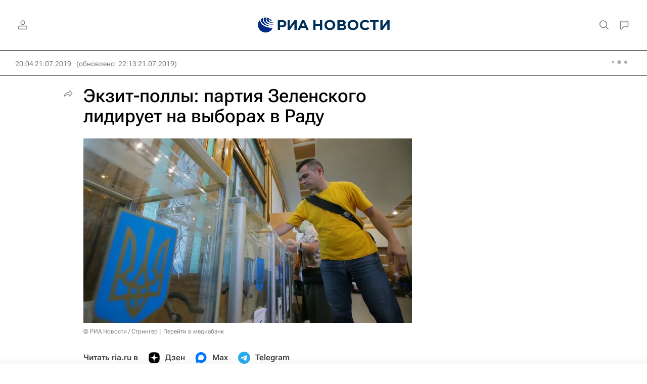

--- FILE ---
content_type: text/html
request_url: https://tns-counter.ru/nc01a**R%3Eundefined*rian_ru/ru/UTF-8/tmsec=rian_ru/177015146***
body_size: -71
content:
F2C97415696C9E5BX1768726107:F2C97415696C9E5BX1768726107